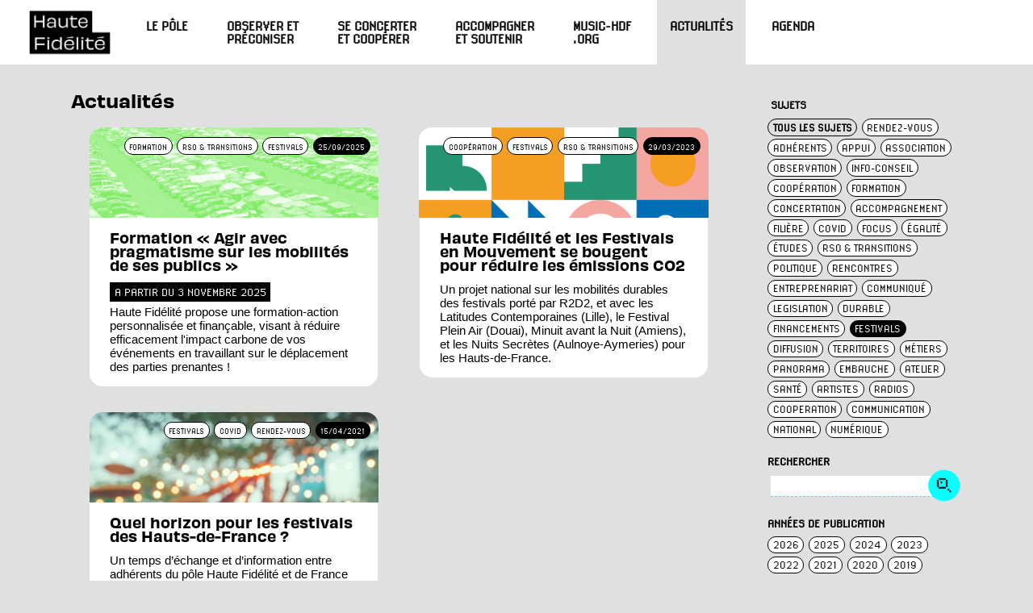

--- FILE ---
content_type: text/html; charset=UTF-8
request_url: https://haute-fidelite.org/actus-festivals-0-recherche.html
body_size: 5354
content:
<!DOCTYPE html PUBLIC "-//W3C//DTD XHTML 1.0 Transitional//EN" "http://www.w3.org/TR/xhtml1/DTD/xhtml1-transitional.dtd">
<html xmlns="http://www.w3.org/1999/xhtml">
<head>
    <meta http-equiv="content-type" content="text/html;charset=UTF-8">
    
    <title>Haute Fidélité | actualités et articles</title>
    <meta name="title" content="Haute Fidélité | actualités du pôle" />	
	<meta name="description" content="Nouvelles et informations du pôle musiques actuelles des Hauts-de-France au quotidien." />
   <meta name="robots" content="index,follow,all" />
	<meta name="revisit-after" content="3 days" />
	<meta name="expires" content="never" />     
     <link rel="apple-touch-icon" sizes="57x57" href="img/favicon/apple-icon-57x57.png">
<link rel="apple-touch-icon" sizes="60x60" href="img/favicon/apple-icon-60x60.png">
<link rel="apple-touch-icon" sizes="72x72" href="img/favicon/apple-icon-72x72.png">
<link rel="apple-touch-icon" sizes="76x76" href="img/favicon/apple-icon-76x76.png">
<link rel="apple-touch-icon" sizes="114x114" href="img/favicon/apple-icon-114x114.png">
<link rel="apple-touch-icon" sizes="120x120" href="img/favicon/apple-icon-120x120.png">
<link rel="apple-touch-icon" sizes="144x144" href="img/favicon/apple-icon-144x144.png">
<link rel="apple-touch-icon" sizes="152x152" href="img/favicon/apple-icon-152x152.png">
<link rel="apple-touch-icon" sizes="180x180" href="img/favicon/apple-icon-180x180.png">
<link rel="icon" type="image/png" sizes="192x192"  href="img/favicon/android-icon-192x192.png">
<link rel="icon" type="image/png" sizes="32x32" href="img/favicon/favicon-32x32.png">
<link rel="icon" type="image/png" sizes="96x96" href="img/favicon/favicon-96x96.png">
<link rel="icon" type="image/png" sizes="16x16" href="img/favicon/favicon-16x16.png">
<meta name="msapplication-TileColor" content="#ffffff">
<meta name="msapplication-TileImage" content="/ms-icon-144x144.png">    <link rel="canonical" href="http://www.haute-fidelite.org/actualites.html" />
    <link rel="alternate" type="application/rss+xml" 
  title="Haute Fidélité | pôle des musiques actuelles en Hauts-de-France"  href="http://www.haute-fidelite.org/rss.php" />  

  
    <meta name="viewport" content="width=device-width, initial-scale=1, maximum-scale=1">

    
    <!-- CSS & FONTS -->
    <link rel="stylesheet" href="https://use.typekit.net/ulf8nzb.css">
    <link rel="stylesheet" href="./css/site-menu.css" />
    <link rel="stylesheet" href="./css/site-general.css" />
    <link rel="stylesheet" href="./css/site-pages.css" />
    
    <!-- LIBRAIRIES -->
    <link rel="stylesheet" href="./libs/simptip.css" /> 
    <link rel="stylesheet" href="./libs/simple-grid.min.css" /> 
      
    <link rel="stylesheet" href="lib/lity/lity.css">
    <script src="lib/lity/jquery.js"></script>
    <script src="lib/lity/lity.js"></script>
    
    
    <!-- LIBS SPECIFIQUE ARTICLES -->
    <script src="libs/soundmanager2.js"></script>
    <script src="libs/soundmanager2_mp3-player-button.js"></script>
    <link rel="stylesheet" href="libs/soundmanager2_mp3-player-button.css">   
    
        

<!-- Matomo -->
<script type="text/javascript">
  var _paq = window._paq || [];
  /* tracker methods like "setCustomDimension" should be called before "trackPageView" */
  _paq.push(["setCookieDomain", "*.www.haute-fidelite.org"]);
  _paq.push(['trackPageView']);
  _paq.push(['enableLinkTracking']);
  (function() {
    var u="//matomo.music-hdf.org/";
    _paq.push(['setTrackerUrl', u+'matomo.php']);
    _paq.push(['setSiteId', '2']);
    var d=document, g=d.createElement('script'), s=d.getElementsByTagName('script')[0];
    g.type='text/javascript'; g.async=true; g.defer=true; g.src=u+'matomo.js'; s.parentNode.insertBefore(g,s);
  })();
</script>
<!-- End Matomo Code -->


</head>
    
    

<body  >
<div id="container"> <!-- CONTAINER -->
    
     
    
      
    
    <nav id="m" class="imprim">
    
  
        <a href="index.html" class="hide-if-smartphone"><img border="0" src="img/logo.png" 
             style="float:left;height:4rem;margin-top:.5rem;margin-left: 2.5%;margin-right: 1rem"></a>
      
    
      
      <span class="menu-item hide-if-smartphone "
        >
        
       Le Pôle 
     <div class="menu-famille">   
        <a class="menu-enfant"  href="presentation.html" ><span style="color:gray">►</span> Présentation</a>   
        <a class="menu-enfant"  href="association.html"><span style="color:gray">►</span> Vie associative</a>  
        <a class="menu-enfant"  href="adherents.html"><span style="color:gray">►</span>Nos adhérents</a>    
        <a class="menu-enfant"  href="adherer.html"><span style="color:gray">►</span>Nous rejoindre</a> 
        <a class="menu-enfant"  href="equipe.html"><span style="color:gray">►</span> Nous contacter</a> 
        <a class="menu-enfant"  style="background:gray;" href="http://www.haute-fidelite.org/espace-adherents" target="_adh"><span style="font-size:.8rem;text-transform:uppercase;line-height:.9rem" class="hide-if-smartphone">&nbsp; ESPACE ADHERENTS</span></a>    
    </div> 
    </span>
   




<a href="observation.html"  class="menu-item" >Observer et <br/>préconiser
     </a>
        
        
        

<a href="construire.html"  class="menu-item" >Se concerter <br/>et coopérer
     </a>
        
        
        
 
 
 
      <span  
        class="menu-item hide-if-smartphone "
        >Accompagner<br/>et soutenir 
           <div class="menu-famille">    
        <a class="menu-enfant"  href="ressource.html"><span style="color:gray">►</span> Conseiller</a>  
      <!--    <a class="menu-enfant"  href="appui.html"><span style="color:gray">►</span> Accompagner</a>  -->
        <a class="menu-enfant"  href="formation.html"><span style="color:gray">►</span> Former</a> 
          <!-- 
        <a class="menu-enfant"  style="background:#bbbbbb" href="http://www.music-hdf.org/" target="_target"><span style="color:black;font-size:.8rem;">►</span> <span style="font-size:.8rem;text-transform:uppercase;line-height:.9rem" class="hide-if-smartphone">MUSIC-HDF.ORG</span></a>  -->
    </div>  
    </span>
    <!--  <a href="accompagner.html"  class="menu-item hide-if-desktop">Accompagner</a> -->
    <a href="ressource.html"  class="menu-item hide-if-desktop">Conseiller</a>
    <a href="formation.html"  class="menu-item hide-if-desktop">Former</a>
    <a href="cooperation.html"  class="menu-item hide-if-desktop">Coopérer</a>
    <a href="concertation.html"  class="menu-item hide-if-desktop">Se concerter</a>
        
    
    
     
<a href="https://music-hdf.org" target="_blank" class="menu-item menu-bleu hide-if-smartphone" style="color:black !important" >Music-HdF<br/>.org</a>



     <span class="menu-item"  style='cursor:pointer;background-color:#e0e0e0;color:black;'><span onclick="location.href='actualites.html'" >Actualités</span>
     <div class="menu-famille" >
     
      <a class="menu-enfant petit-enfant"   href="actus-rendez-vous-0-recherche.html" 
                
                ><span style="color:gray">►</span> rendez-vous</a> <a class="menu-enfant petit-enfant"   href="actus-adhérents-0-recherche.html" 
                
                ><span style="color:gray">►</span> adhérents</a> <a class="menu-enfant petit-enfant"   href="actus-appui-0-recherche.html" 
                
                ><span style="color:gray">►</span> appui</a> <a class="menu-enfant petit-enfant"   href="actus-association-0-recherche.html" 
                
                ><span style="color:gray">►</span> association</a> <a class="menu-enfant petit-enfant"   href="actus-observation-0-recherche.html" 
                
                ><span style="color:gray">►</span> observation</a> <a class="menu-enfant petit-enfant"   href="actus-info-conseil-0-recherche.html" 
                
                ><span style="color:gray">►</span> info-conseil</a> <a class="menu-enfant petit-enfant"   href="actus-coopération-0-recherche.html" 
                
                ><span style="color:gray">►</span> coopération</a> <a class="menu-enfant petit-enfant"   href="actus-formation-0-recherche.html" 
                
                ><span style="color:gray">►</span> formation</a>   
      

        <a class="menu-enfant petit-enfant"  
         href="actualites.html">Toutes les actus</a>     

     </div> </span>
       



<a href="agenda-liste.php"  data-lity class="menu-item  hide-if-smartphone">Agenda</a>
        
        
            <a href="#" class="menu-item hide-if-desktop" style="font-weight:normal;font-family:'lores-12';background-color:black !important;color:white !important;font-style:italic;font-size:2.2rem;text-transform:none !important;" ><i class="fa fa-close"></i> &nbsp;fermer</a>

        
    </nav>
    
    
    <!-- menu smartphone 2022 -->
    
      <div class="imprim navbar hide-if-desktop" style="z-index:1"/>
          
        <div class="nav-container">
            <input class="checkbox" type="checkbox" name="" id=""  />
            <div class="hamburger-lines">
              <span class="line line1"></span>
              <span class="line line2"></span>
              <span class="line line3"></span>
            </div>   
          <div class="menu-items"  >
            <li class="no-before"><a href="presentation.html">&nbsp;&nbsp;&nbsp;&nbsp;  Tout sur le pôle</a></li>
            <li class="no-before"><a href="observation.html">&nbsp;&nbsp;&nbsp;&nbsp;  Observer et préconiser</a></li>
            <li class="no-before"><a href="appui.html">&nbsp;&nbsp;&nbsp;&nbsp;  Accompagner</a></li>
            <li class="no-before"><a href="formation.html">&nbsp;&nbsp;&nbsp;&nbsp;  Former</a></li>
            <li class="no-before"><a href="ressource.html">&nbsp;&nbsp;&nbsp;&nbsp;  Informer</a></li>
            <li class="no-before"><a href="construire.html">&nbsp;&nbsp;&nbsp;&nbsp;  Se concerter et coopérer</a></li> 
            <li class="no-before"><a href="equipe.html">&nbsp;&nbsp;&nbsp;&nbsp;  Contact</a></li>
            <li class="no-before"><a href="actualites.html">&nbsp;&nbsp;&nbsp;&nbsp;  Actualités</a></li>
          </div>
                        <a  href="index.html" style="line-height:38px;height:38px;position:absolute;left:15px;top:5px;z-index:1;text-align:left;"><img border="0" src="img/logo-hamburger.png" style="max-height:38px;max-width:77%;"></a>

        </div>
      </div>  
  <!--  <a id="burger" href="#m"><i class="fa fa-bars"></i></a> -->
    
    <main>
    <div id="top-menu-spacer" class="hide-if-smartphone">&nbsp;</div>

 <H2>&nbsp;&nbsp;&nbsp; Actualités</H2> 
        
        
 <div class="row" style="margin-top:-1.5rem;position:relative">
         
  <div class="col-9" style="position:relative"> 
      
      
      
      
       <!-- row actu XXXXXXXXXXXXXXXXXXXXXXXXXXXXXXXXXXXXXXXXXX --> 
          <div class="row" >   
        <div class="col-6">  
           
            <a   
             
             href="article-120-formation-agir-avec-pragmatisme-sur-mobilites-ses-publics.html" 
              
             
              class="colpage-article-container"><div class="colpage-article-image" style="background-image: url('medias/actu/formation-mobilite.jpg');"> <div class="pagearticle-tag-container" style="text-align:right">
                <span class='tag2024'>formation</span>                    <span class='tag2024'>rso & transitions</span>                    <span class='tag2024'>festivals</span>              <div class="tag2024" style="background-color:black;color:white">25/09/2025</div> 
                </div>
                </div>
                <div class="colpage-article-textes"> 
                     
                    <H5>Formation « Agir avec pragmatisme sur les mobilités de ses publics »</H5>
                    <br/>
                           <div style="font-family:'lores-12';font-size:.85rem;padding: .25rem .35rem;text-transform:uppercase;color:white;margin-bottom:.24rem;background:black;display:inline-block">A partir du 3 novembre 2025</div><br/>
                                Haute Fidélité propose une formation-action personnalisée et finançable, visant à réduire efficacement l'impact carbone de vos événements en travaillant sur le déplacement des parties prenantes ! 
                </div>
            </a><div class="clear:both:width:99%;height:1px;line-height:1px">&nbsp;</div>
 
                    </div>         <div class="col-6">  
           
            <a   
             
             href="article-67-haute-fidelite-festivals-mouvement-se-bougent-pour-reduire-emissions-co2.html" 
              
             
              class="colpage-article-container"><div class="colpage-article-image" style="background-image: url('medias/actu/motif-fem.png');"> <div class="pagearticle-tag-container" style="text-align:right">
                <span class='tag2024'>coopération</span>                    <span class='tag2024'>festivals</span>                    <span class='tag2024'>rso & transitions</span>              <div class="tag2024" style="background-color:black;color:white">29/03/2023</div> 
                </div>
                </div>
                <div class="colpage-article-textes"> 
                     
                    <H5>Haute Fidélité et les Festivals en Mouvement se bougent pour réduire les émissions CO2</H5>
                    <br/>
                                           Un projet national sur les mobilités durables des festivals porté par R2D2, et avec les Latitudes Contemporaines (Lille), le Festival Plein Air (Douai), Minuit avant la Nuit (Amiens), et les Nuits Secrètes (Aulnoye-Aymeries) pour les Hauts-de-France. 
                </div>
            </a><div class="clear:both:width:99%;height:1px;line-height:1px">&nbsp;</div>
 
                    </div> </div><div class="row" style="clear:both;">        <div class="col-6">  
           
            <a   
             
             href="article-25-horizon-pour-festivals-hauts-france.html" 
              
             
              class="colpage-article-container"><div class="colpage-article-image" style="background-image: url('medias/actu/2104-festivals.jpg');"> <div class="pagearticle-tag-container" style="text-align:right">
                <span class='tag2024'>festivals</span>                    <span class='tag2024'>covid</span>                    <span class='tag2024'>rendez-vous</span>              <div class="tag2024" style="background-color:black;color:white">15/04/2021</div> 
                </div>
                </div>
                <div class="colpage-article-textes"> 
                     
                    <H5>Quel horizon pour les festivals des Hauts-de-France ?</H5>
                    <br/>
                                           Un temps d’échange et d’information entre adhérents du pôle Haute Fidélité et de France Festivals.  
                </div>
            </a><div class="clear:both:width:99%;height:1px;line-height:1px">&nbsp;</div>
 
                    </div>      </div> <!-- fin de row actualites index -->
      
        
        
        
        
        
     </div>        
  <!--  XXXXXXXXXXXXXXXXXXXXXXXXXXXXXXXXXXXXXXXXXX -->       
  <div class="col-3 hide-if-smartphone" style="position:sticky !important;top:7rem; ">
     
     
        
        
        
        
        
        
        
        <p><br/></p>
        <h4>Sujets</h4><div style="width:99%;height:1px;line-height:1px;clear:both;margin-top:-.5rem;">&nbsp;</div>
        <a href="actus-tout-0-recherche.html"  style="background:transparent;color:black;font-weight:bold;" class="tag2024 tagRecherche">TOUS LES SUJETS</a>          <a href="actus-rendez-vous-0-recherche.html" class="tag2024 tagRecherche"
                
                >rendez-vous</a> <a href="actus-adhérents-0-recherche.html" class="tag2024 tagRecherche"
                
                >adhérents</a> <a href="actus-appui-0-recherche.html" class="tag2024 tagRecherche"
                
                >appui</a> <a href="actus-association-0-recherche.html" class="tag2024 tagRecherche"
                
                >association</a> <a href="actus-observation-0-recherche.html" class="tag2024 tagRecherche"
                
                >observation</a> <a href="actus-info-conseil-0-recherche.html" class="tag2024 tagRecherche"
                
                >info-conseil</a> <a href="actus-coopération-0-recherche.html" class="tag2024 tagRecherche"
                
                >coopération</a> <a href="actus-formation-0-recherche.html" class="tag2024 tagRecherche"
                
                >formation</a> <a href="actus-concertation-0-recherche.html" class="tag2024 tagRecherche"
                
                >concertation</a> <a href="actus-accompagnement-0-recherche.html" class="tag2024 tagRecherche"
                
                >accompagnement</a> <a href="actus-filière-0-recherche.html" class="tag2024 tagRecherche"
                
                >filière</a> <a href="actus-covid-0-recherche.html" class="tag2024 tagRecherche"
                
                >covid</a> <a href="actus-focus-0-recherche.html" class="tag2024 tagRecherche"
                
                >focus</a> <a href="actus-égalité-0-recherche.html" class="tag2024 tagRecherche"
                
                >égalité</a> <a href="actus-études-0-recherche.html" class="tag2024 tagRecherche"
                
                >études</a> <a href="actus-rso & transitions-0-recherche.html" class="tag2024 tagRecherche"
                
                >rso & transitions</a> <a href="actus-politique-0-recherche.html" class="tag2024 tagRecherche"
                
                >politique</a> <a href="actus-rencontres-0-recherche.html" class="tag2024 tagRecherche"
                
                >rencontres</a> <a href="actus-entreprenariat-0-recherche.html" class="tag2024 tagRecherche"
                
                >entreprenariat</a> <a href="actus-communiqué-0-recherche.html" class="tag2024 tagRecherche"
                
                >communiqué</a> <a href="actus-legislation-0-recherche.html" class="tag2024 tagRecherche"
                
                >legislation</a> <a href="actus-durable-0-recherche.html" class="tag2024 tagRecherche"
                
                >durable</a> <a href="actus-financements-0-recherche.html" class="tag2024 tagRecherche"
                
                >financements</a> <a href="actus-festivals-0-recherche.html" class="tag2024 tagRecherche"
             style='background:black;color:white'     
                >festivals</a> <a href="actus-diffusion-0-recherche.html" class="tag2024 tagRecherche"
                
                >diffusion</a> <a href="actus-territoires-0-recherche.html" class="tag2024 tagRecherche"
                
                >territoires</a> <a href="actus-métiers-0-recherche.html" class="tag2024 tagRecherche"
                
                >métiers</a> <a href="actus-panorama-0-recherche.html" class="tag2024 tagRecherche"
                
                >panorama</a> <a href="actus-embauche-0-recherche.html" class="tag2024 tagRecherche"
                
                >embauche</a> <a href="actus-atelier-0-recherche.html" class="tag2024 tagRecherche"
                
                >atelier</a> <a href="actus-santé-0-recherche.html" class="tag2024 tagRecherche"
                
                >santé</a> <a href="actus-artistes-0-recherche.html" class="tag2024 tagRecherche"
                
                >artistes</a> <a href="actus-radios-0-recherche.html" class="tag2024 tagRecherche"
                
                >radios</a> <a href="actus-cooperation-0-recherche.html" class="tag2024 tagRecherche"
                
                >cooperation</a> <a href="actus-communication-0-recherche.html" class="tag2024 tagRecherche"
                
                >communication</a> <a href="actus-national-0-recherche.html" class="tag2024 tagRecherche"
                
                >national</a> <a href="actus-numérique-0-recherche.html" class="tag2024 tagRecherche"
                
                >numérique</a>   
        
        
         
        <div class="spacer">&nbsp;</div>
        <div class="spacer">&nbsp;</div>
        <h4>Rechercher</h4>
        <form id="t-form" method="POST" action="actualites.html?t=festivals">
            <div style="height:1.6rem;line-height:40px;display:inline;width:100%;position:relative;">
        <input style="float:left;display:inline-block;border:0;background:white;padding:.3rem;width:90%;font-weight:bold;line-height:40px;height:1rem;font-size:.8rem;border-bottom:1px dashed #07ffff" type="text" value="" name="r">
                <img src="./img/24-loupe.png" style="cursor:pointer !important;vertical-align:middle;position:absolute;right:-4px;top:-4px" onclick="document.getElementById('t-form').submit();">
               </div>
        </form>
                
        
        
        <div class="spacer">&nbsp;</div>
        <div class="spacer">&nbsp;</div>
        <h4>Années de publication</h4>   <div style="width:99%;height:1px;line-height:1px;clear:both;margin-top:-.15rem;">&nbsp;</div>

         <a href="actus-festivals-2026-recherche.html"  class="tag2024 tagRecherche"
                
                >2026</a> <a href="actus-festivals-2025-recherche.html"  class="tag2024 tagRecherche"
                
                >2025</a> <a href="actus-festivals-2024-recherche.html"  class="tag2024 tagRecherche"
                
                >2024</a> <a href="actus-festivals-2023-recherche.html"  class="tag2024 tagRecherche"
                
                >2023</a> <a href="actus-festivals-2022-recherche.html"  class="tag2024 tagRecherche"
                
                >2022</a> <a href="actus-festivals-2021-recherche.html"  class="tag2024 tagRecherche"
                
                >2021</a> <a href="actus-festivals-2020-recherche.html"  class="tag2024 tagRecherche"
                
                >2020</a> <a href="actus-festivals-2019-recherche.html"  class="tag2024 tagRecherche"
                
                >2019</a>         
   
      
      
      
      
      
     </div>    
 </div>       
        
        
        
        
        
        <p>&nbsp; </p>
         
        
        
       
        
        <!-- fin avant footer -->
     <br/>&nbsp;<br/>&nbsp;<br/>
    </main> 
    <div id="footer" class="imprim">
        <div class="row">
            
            <div class="col-1">&nbsp;</div> 
            <div class="col-3">   
                <br/><H2>Haute Fidélité</H2><br/>
                <h4 style="color:white">Pôle des musiques actuelles</h4>
                <div class="line-spacer"></div>
                <br/>contact@haute-fidelite.org 
                <div class="line-spacer"></div>
                <div class="line-spacer"></div>
                03 20 73 22 56
                <div class="line-spacer"></div>
                <br/>
                Siège social à l'ASCA  – Beauvais
            </div>
            
                           <div class="col-1">   
                    <a href="https://www.facebook.com/polehautefidelite" style="margin-top:.5rem;display:block;margin-bottom:-1.5rem"><img src="https://www.haute-fidelite.org/newsletters/2023/soc-facebook.png" alt="Facebook"></a> <br/> 
                    <a href="https://www.linkedin.com/company/80400135" style="display:block;margin-bottom:-1rem"><img src="https://www.haute-fidelite.org/newsletters/2023/soc-linkedin.png" alt="LinkedIn" ></a> <br/> 
                    <a href="https://www.instagram.com/haute.fidelite/"  ><img src="https://www.haute-fidelite.org/newsletters/2023/soc-instagram.png" alt="LinkedIn"></a> <br/>   
                        <a rel="me" href="https://piaille.fr/@haute_fidelite"><img src="https://www.haute-fidelite.org/newsletters/2023/soc-mastodon.png" alt="LinkedIn"></a>

           
           </div>
            <div class="col-6" style="line-height:1.5rem;font-size:.9rem;text-align:right">   
                <br/> <h4 style="color:white">à Lille </h4> &nbsp;<span style="line-height:.75rem"><img src="img/24-flechDroitePIX2_White.png" style="vertical-align:middle">&nbsp; 5 rue J-R. Degrève – 59260 Hellemmes Lille / 10h à 17h</span>
                <div class="spacer"></div>
                <h4 style="color:white">à Amiens </h4> <span style="line-height:.75rem">&nbsp;<img src="img/24-flechDroitePIX2_White.png" style="vertical-align:middle">&nbsp; 12 rue Dijon – 80000 Amiens / sur rendez-vous</span>
                <div class="spacer">&nbsp;</div> 
                <img src="img/footer-partenaires.png" style="width:98%"><br/>&nbsp;
            </div>
            <div class="col-1">&nbsp;</div> 
        </div>
    </div>
         
    
</div> <!-- fin du container -->
</body>
</html>

--- FILE ---
content_type: text/css
request_url: https://haute-fidelite.org/css/site-menu.css
body_size: 1257
content:


/* °°°°°°°°°°°°°°°°°°°°°°°°°°°°°°°°°° smartphone */


@media only screen and (min-width:0px) and (max-width:859px) 
{
    
    
    /* Hamburger Menu */

* {
  margin: 0;
  padding: 0;
  box-sizing: border-box;
}
.navbar { margin-bottom:.5rem;
  width: 100%;  
  /* box-shadow: 0 1px 4px rgb(146 161 176 / 15%); */
}
    
.nav-container {
  max-width: 1050px;
  width: 100%;
  margin: auto;
    
  display: flex;
  justify-content: space-between;
  align-items: center;
  height: 62px;  text-align:right;
    
    z-index:9999!important;
}

.navbar .menu-items {
  display: flex;
}   


.navbar .nav-container li {
  list-style: none !important;
  font-family:'lores-12';
}

.navbar .nav-container a {
  text-decoration: none;
  list-style: none !important;
  color: #0e2431;
  font-weight: bold;
  font-size: 1.2rem;
  padding: 0.7rem;
}

.navbar .nav-container a:hover{
    font-weight: bolder;
}

.nav-container {
  display: block;
  position: relative;
  height: 60px; 
}

.nav-container .checkbox {
  position: fixed;
  display: block;
  height: 32px;
  width: 32px;
  top: 20px;
  right: 20px;
  z-index: 5;
  opacity: 0;
  cursor: pointer;
}
  
.nav-container .hamburger-lines {
  display: block;
  height: 26px;
  width: 32px;
  position: fixed;
  top: 17px;
  right: 20px;
  z-index: 2;
  display: flex;
  flex-direction: column;
  justify-content: space-between;
}

.nav-container .hamburger-lines .line {
  display: block;
  height: 4px;
  width: 100%;
  border-radius: 10px;
  background: #0e2431;
}

.nav-container .hamburger-lines .line1 {
  transform-origin: 0% 0%;
  transition: transform 0.4s ease-in-out;
}

.nav-container .hamburger-lines .line2 {
  transition: transform 0.2s ease-in-out;
}

.nav-container .hamburger-lines .line3 {
  transform-origin: 0% 100%;
  transition: transform 0.4s ease-in-out;
}

.navbar .menu-items {
  padding-top: 70px;
  box-shadow: inset 0 0 2000px rgba(255, 255, 255, .5);
  height: 100vh;
  width: 100%;
  transform: translate(-150%);
  display: flex; position:fixed;
  flex-direction: column;
  margin-left: -40px;
  padding-left: 50px;
  transition: transform 0.5s ease-in-out;
  text-align: left;
    background:white !important;
    z-index:1 !important;
       
}

.navbar .menu-items li {
  margin-bottom: 1.2rem;
  font-size: 1.5rem;
  font-weight: 500;
        list-style: none !important; 
} 
.nav-container input[type="checkbox"]:checked ~ .menu-items {
  transform: translateX(0);
}

.nav-container input[type="checkbox"]:checked ~ .hamburger-lines .line1 {
  transform: rotate(45deg);
}

.nav-container input[type="checkbox"]:checked ~ .hamburger-lines .line2 {
  transform: scaleY(0);
}

.nav-container input[type="checkbox"]:checked ~ .hamburger-lines .line3 {
  transform: rotate(-45deg);
}

.nav-container input[type="checkbox"]:checked ~ .logo{
  display: none;
}
 
    	/* MENU smartphone */
  
    nav { display:none }  
    .menu-famille {  display:none }
}
/* desktop °°°°°°°°°°°°°°°°°°°°°°°°°°°°°°°°°° */
@media only screen and (min-width:860px) 
{
    
  
 
/* MENU desktop */
.navbar, .nav-container, .hamburger-lines, .menu-items { display: none !important; }

nav { display: block; height:5rem;line-height:5rem;width:100%;z-index:555;position:fixed;top:0;left:0;background-color:white; 
    font-family:'lores-12';}

.menu-item { 
    text-transform: uppercase; display: inline-block; font-weight: bold;font-size:1rem; padding: 1rem;  float:left; height: 2.5em; line-height: 1rem; padding-top:1.5rem;margin:0 .5rem; 
     text-decoration:none; color:black
        
}
.menu-item:hover {
    background:black;color:white;
}
.menu-item:hover > .menu-famille { display:block !important ;}
.menu-famille { position:fixed;top:5rem;
    background-color:black;
z-index:55; display:none;
    margin-left: -1rem; 
}
.menu-enfant  { 
    font-family:'lores-12';
    display:block; font-weight:bold; font-size:.85rem;
    text-decoration:none; color:black; border-top:1px dashed gray;
    padding: .7rem;  text-transform:uppercase;color:white; 
}
.menu-enfant:hover { 
    background-color:white; background:white !important; color:black; 
    cursor:pointer;
}
.petit-enfant { padding-bottom:.45rem;padding-top:.45rem; }
.menu-jaune:hover { background:dimgray !important; color:white !important } 
.menu-bleu:hover { background:#74fbfd !important; }  /* blue mHdF 74fbfd */
.menu-vert:hover { background:#97e772 !important; } 

  /* fin de menu desktop */
    
   
    
}









 
 

--- FILE ---
content_type: text/css
request_url: https://haute-fidelite.org/css/site-general.css
body_size: 4077
content:

 

/* reset & spacing et margin */
 
html {  scroll-behavior: smooth;
    margin:0; padding:0; height:100%; 
}  
a { text-decoration:none;color:black }
 
#top-menu-spacer { display:block;clear:both;height:5rem;}

body {
    font-family:Arial; font-size:.95rem;
    height:100%; margin:0; padding:0;
    background-color:#E0E0E0; 
}
#container {   
     min-height:100%;  
	position:relative;
}












/* °°°°°°°°°°°°°°°°°°°°°°°°°°°°°°°°°° smartphone */


@media only screen and (min-width:0px) and (max-width:859px) 
{
    
      
  
    main {  
        padding-bottom:0rem;  /* pas de footer auto bottom */ 
        background-color:none;
        width:100%;  
        margin-left:auto; margin-right:auto;
        padding-top:0rem;
        z-index:1;  
    }
    .logo-smartphone { position:absolute;top:0; right:5.5rem;  max-height:5rem; overflow:hidden;   }
    
    #footer { display:none;  }
 
    .no-before::before { content: none !important; }  
 .hide-if-smartphone { display:none !important; visibility:hidden}
    
    
 
}
/* desktop °°°°°°°°°°°°°°°°°°°°°°°°°°°°°°°°°° */
@media only screen and (min-width:860px) 
{
      
    
    main {  
        padding-bottom:13.5rem;  /* footer auto bottom */ 
        background-color:none;
        width:90%; padding-left:2.5%; padding-right:2.5%;
        margin-left:auto; margin-right:auto;
        padding-top:2.5%;
        z-index:1;  
    } 

    .hide-if-desktop {display:none !important;visibility:hidden  !important  }

    
}



 



/* footer */
#footer {
    width:100%;height:13.5rem;
    background-color:#000000;
    position:absolute;
    bottom:0; overflow: hidden;
}
#footer > .row {
    color:#ffffff; font-size:.8rem;
}
 


/* divers */
 .vid-wrapper {
    position: relative;
    width: 90%;
     margin-left:auto;
     margin-right:auto;
     
    height: 0;
    padding-bottom: 56.25%;
}
.video {
    position: absolute;
    top: 0;
    left: 0;
    width: 100%;
    height: 100%;
} 
















 h20 {margin:0; padding:0; display:inline-block;  font-size:1.35rem; font-style:italic;  font-family: 'obviously';  font-weight:600; }
 h21 { margin:0; padding:0; display:inline-block;
     font-size:1rem;   font-family: 'lores-12'; font-weight:normal;   text-transform:uppercase ; margin-bottom:.35rem}
 h22 { margin:0; padding:0; display:block; position:absolute; top:.75rem;left:.5rem;
     font-size:.85rem;   font-weight:bold; padding:.35rem; border-radius:1rem; background-color:#eee;}
.article-ban { margin-bottom:-.25rem; position:relative; display: block; width:103%; margin-left:-1%; background-size: cover; background-position: center;height:22vh; border-radius: 0 1rem 1rem 0 }


/* titrages */
 b { font-weight:500 }
 h8 { font-family:'obviously' !important;font-weight:400 !important; font-size:1.6rem !important; text-transform:uppercase;display:inline-block;margin:0; padding:0;margin-bottom:-.5rem }
 h3 { margin:0;line-height:1.2rem; font-size:1.15rem; font-style:italic;  font-family: 'obviously';  }
 h4 { margin:0;  display:inline-block;
     font-size:.9rem;   font-family: 'lores-12';   text-transform:uppercase ;margin-bottom:.35rem}
 h9 { font-family:'obviously' !important;font-weight:500 !important; font-size:1.3rem !important; line-height: 1.6rem; display:inline-block;margin:0; padding:0;margin-bottom:-.25rem } 
 h8 { font-family:'obviously' !important;font-weight:500 !important; font-size:1.3rem !important; line-height: 1.6rem; display:inline-block;margin:0; padding:0;margin-bottom:-.25rem } 
/* h10 = h2 en plus petit */
 h10 { font-family:'obviously' !important;font-weight:600 !important; font-size:1.1rem !important; line-height: 1.3rem; display:inline;margin:0; padding:0; border-bottom:1px dashed #43DCFF;padding-bottom:.25rem;margin-bottom:.25rem; }
h13 /* h10 sans soulignement */ { font-family:'obviously' !important;font-weight:600 !important; font-size:1.1rem !important; line-height: 1.3rem; display:block;margin:0; padding:0; border-bottom:none; padding-bottom:.25rem;margin-bottom:-.35rem; }
 h11 { font-family:'obviously' !important;font-weight:400 !important; font-size:1rem !important; line-height: 1.1rem; display:block;margin:0; padding:0; margin-top:.75rem;margin-bottom:.25rem; }
h16 { font-family:'lores-12';font-weight:normal !important; font-size:.7rem;padding:.05rem .25rem; text-transform: uppercase; margin:0; margin-left:-.75rem; display: inline-block;   border:1px solid black;}
h14 /* h13 plus petit */ { font-family:'obviously' !important; font-weight:600 !important; font-size:.9rem !important; line-height: 1rem; display:inline-block;margin-right:1.55rem; padding:0; border-bottom:none; padding-bottom:.25rem;margin-bottom:-.35rem; }
 h2 { font-family:'obviously' !important;font-weight:600 !important; font-size:1.35rem !important; line-height: 1.5rem; display:block;margin:0; padding:0;margin-bottom:-.25rem }
/* comme h10 mais sans soulignement dashed */ h12 { font-family:'obviously' !important;font-weight:600 !important; font-size:1.1rem !important; line-height: 1.3rem; display:block;margin:0; padding:0;  margin-bottom:.5rem; }

/* h2 mais en plus petit pour colonne droite */
h5 { font-family:'obviously' !important;font-weight:600 !important; font-size:1.05rem !important; line-height: 1.1rem; display:block;margin:0; padding:0;margin-bottom:-.25rem }

 /* titre de paragraphes dans les articles */
h7 { margin:0; padding:0; font-weight:bold; margin:0;  display: inline-block;line-height:1.25rem; margin-bottom:.4rem;
     font-size:1.1rem; padding-bottom:.25rem;margin-top:.25rem; border-bottom:3px solid #43DCFF; font-family: 'lores-12';   text-transform:uppercase }
   
.tagRecherche { font-size:.8rem !important; }
.tag2024 { display: inline-block; 
    background:white;border:1px solid black; border-radius:2rem;
    font-family:'lores-12'; 
    font-size:.65rem;
    line-height:.9rem !important;
    color:black;line-height:.8rem;height:.8rem;
    padding:.2rem .35rem;
    margin:.25rem .1rem;
    margin-bottom:-.2rem; 
    margin-left:0;
    text-transform: uppercase;
    overflow:hidden;
}
  .tag2024:hover { background:#43DCFF;color:black }
a .tag2024:hover { background:white !important;color:black !important }

 /* format textes & paragraphes  */
 
.encart-texture { display:block; background:url('https://www.haute-fidelite.org/img/texture.png');background-repeat:repeat; width:85%;  border-radius: 1rem; padding:1rem 5%;  margin-right:auto;margin-left:auto; }

 .encart-couleur { display:block; background-color:#43DCFF; width:85%;  border-radius: 1rem; padding:1rem 5%;  margin-right:auto;margin-left:auto;  -webkit-transition: 0.3s ease; 
    -moz-transition: 0.3s ease; transition: 0.3s ease;}
.encart-couleur:hover { border-radius:0 }
             
.bas-de-page {  display: block;margin-left:auto;margin-right:auto; width:95%;padding:2.5%; border-top:1px solid black; font-size:.85rem;   font-family: 'lores-12'; margin-top:1.5rem; }      

p {  display: inline-block; margin-top:0; margin-bottom:.65rem; font-size:.95rem; line-height:1.25rem } 

.div-comme-lien, .div-comme-bloc   {  font-weight: bold;  background-color: transparent; display: block;width:100%; margin-top:-.65rem;}
.div-comme-lien:hover > h13 { margin-right:.5rem;margin-left:-.5rem; }
.div-comme-lien:hover > h14 { margin-right:2rem;margin-left:-.5rem; }
.div-comme-lien:hover > h16 { margin-right:.7rem;margin-left:-.7rem; }
.div-comme-lien > span, .div-comme-bloc > span   { clear:both;display: block;
    margin-bottom:.35rem !important; margin-top:.5rem  !important; font-weight:normal !important;
    margin-left: -1rem  !important;
    border-radius:1rem; padding:.25rem; padding-left:1.1rem !important;background-color: #43DCFF; text-transform: uppercase;  }  
.div-sousprogramme > .lien-outline { margin-top:.65rem}


/* utilaires  */
.clear {clear:both;width:99%;height:.01rem; }
    .spacer { clear:both;width:99%;height:.65rem; }
.spacer-5 { clear:both;width:99%;height:.5rem; }
.spacer-1 { clear:both;width:99%;height:1rem; }
.spacer-2 { clear:both;width:99%;height:2.2rem; }2 { clear:both;width:99%;height:3.3rem; }
.spacer-35 { clear:both;width:99%;height:.35rem; } 
.spacer-25 { clear:both;width:99%;height:.25rem; } 
.spacer-10 { clear:both;width:99%;height:.10rem; } 
.spacer-0 { clear:both;width:99%;height:0rem; } 
.cacher-par-defaut { display:none; }
.cacher { display:none; }
.spacer-ligne {clear:both;width:99%;height:.5rem;margin-top:.5rem;border-top: 1px dashed black;  }

/* lien & boutons */

.lien-inline:hover {     
    background-image:  linear-gradient(0deg,   rgba(67,220,255,0.55) 0%, rgba(67,220,255,0.07) 65%, transparent 95%); background-color:transparent; 
    border-bottom: 1px solid #43DCFF;     
  background-size: 100% 100%;
} 
 

 .lien-inline {    
    border:0px;
    border-bottom: 1px dashed #43DCFF;     
    
  transition: 0.3s;
         -webkit-transition: 0.3s ease; 
    -moz-transition: 0.3s ease; transition: 0.3s ease;
      
  text-indent: inherit;
  display:inline;  
  text-decoration: none;  
      background-position: 0% 100%;
  background-repeat: no-repeat;  
  background-size: 0% 100%;
  transition: background-size cubic-bezier(0,.5,0,1) 0.7s;
     
}
            


.lien-outline {    
    cursor:pointer;
    line-height: 1.1rem !important; font-size: .9rem;
    text-decoration:none; color:black; text-indent:-1.5rem; margin-left:2rem;  
    font-family:'lores-12',Courier; display: inline-block !important; padding-bottom:.05rem; margin-bottom:.5rem;   border-bottom: 1px dashed transparent;   } 
.lien-outline:hover > span { border-bottom: 1px dashed black;  }

.lien-outline:hover > .cercle,
ul > a:hover > .cercle {
  transition: transform .4s ease-in; 
      animation: horizontal-shaking .65s infinite;
}
 
 .lien-outline:hover { margin-left:2.25rem;  margin-right:-.25rem }

ul > a:hover { margin-left:1.25rem;  margin-right:-1.25rem }

 ul > a:hover > span { border-bottom: 1px dashed black;  }

 @keyframes horizontal-shaking {
 0% { transform: translateX(0) }
 25% { transform: translateX(-1px) }
 50% { transform: translateX(-5px) }
 75% { transform: translateX(-1px) }
 100% { transform: translateX(0) }
} 
ul > a > .cercle {  text-indent:0; 
    transition: transform 0s;  
    display:inline-block;
    font-size: 0.9rem; font-family:'obviously';
    font-weight:400; 
    width: 1.1rem;
    height: 1.1rem; margin-right:.25rem;margin-left:-.25rem;
    box-sizing: initial; 
    background: #fff;
    border: 1px solid black;
    color: black;
    text-align: center;
    border-radius: 50%;    
    line-height: 0.8rem;
    box-sizing: content-box;  
}
ul > a {      
        
     position:relative; padding-left:2rem; text-indent:-1.5rem;
    line-height: 1.1rem; font-size: .95rem;
    text-decoration:none; color:black;   display: inline-block !important;   margin-top:.25rem;border-bottom: 1px dashed transparent;    margin-bottom:.35rem}  
ul > li {      
     position:relative; padding-left:2rem; 
    line-height: 1.1rem; font-size: .95rem;
    text-decoration:none; color:black;     display: inline-block !important;   margin-top:.25rem;border-bottom: 1px dashed transparent;  margin-bottom:.35rem}  

ul > li::before  {     
    width: 25px;
    height:25px;
    content: " ";
    position:absolute;
    top:-4px;
    left:0px;
    background-repeat: no-repeat;
    background-size: contain;
    background-image: url('https://www.haute-fidelite.org/img/24-flechDroite1.png');
}   




.lien-bouton {
    text-align: center; 
    cursor:pointer; margin:.25rem .5rem;
    display:inline-block !important;
    background:black !important; color:white;
    border-radius:2rem;
    padding:.5rem 1rem;
    font-family:'obviously';
    font-weight:300;
    text-decoration:none;
    text-transform:uppercase;
    font-size:.75rem; line-height: 1rem;
}  
.lien-bouton:hover { background: #43DCFF !important; color:black; 
box-shadow: 0px 7px 34px -10px rgba(0,0,0,0.2);
-webkit-box-shadow: 0px 7px 34px -10px rgba(0,0,0,0.2);
-moz-box-shadow: 0px 7px 34px -10px rgba(0,0,0,0.2);

}



.lien-bouton-bleu {
    text-align: center; 
    cursor:pointer; margin:.25rem .5rem;
    display:inline-block !important;
    background:#43DCFF; color:black;
    border-radius:2rem;
    padding:.5rem 1rem;
    font-family:'obviously';
    font-weight:300;
    text-decoration:none;
    text-transform:uppercase;
    font-size:.75rem; line-height: 1rem;
}  
.lien-bouton-bleu:hover { background: black; color:white; 
box-shadow: 0px 7px 34px -10px rgba(0,0,0,0.2);
-webkit-box-shadow: 0px 7px 34px -10px rgba(0,0,0,0.2);
-moz-box-shadow: 0px 7px 34px -10px rgba(0,0,0,0.2);}
    



    
.lien-bouton-focus:hover { 		box-shadow: 0 0 1.5em rgb(0 0 0 / .01) !important; }
.lien-bouton-focus {
   transition: 1s; 
    border-radius: 0 !important;
	--ani-grad: 
		conic-gradient(from var(--ang), 
				rgb(from #43DCFF r g b / var(--alpha, .5)), 
				#0000 40%) border-box;
	border: solid 0px #0000;
	background: 
		linear-gradient(#312244 0 0) padding-box, 
		var(--ani-grad);
	animation: ang 2.25s linear infinite; 
    	--alpha: 1;
	position: relative; 
	&::before {
		--full-cov: conic-gradient(red 0 0);
		position: absolute;
		inset: -0px;
		border: inherit;
		box-shadow: 0 0 1.5em rgb(0 0 0 / .01) !important;
		background: var(--ani-grad);
		filter: blur(.5em);
		mask: 
			var(--full-cov) no-clip subtract, 
			var(--full-cov) padding-box;			
		pointer-events: none;
		content: ''
	} 
}
@property --ang {
	syntax: '<angle>';
	initial-value: 0deg;
	inherits: true
}
@keyframes ang { 0% { --ang: 1turn } }
 


.lien-bouton-alt {
    text-align: center; 
    cursor:pointer; margin:.25rem .5rem;
    display:inline-block !important; border:1px solid black;
    background:black; color:white;
    border-radius:.5rem;
    padding:.35rem .5rem;
    font-family:'obviously';
    font-weight:300;
    text-decoration:none;
    text-transform:uppercase;
    font-size:.7rem; line-height: 1rem;
}  
.lien-bouton-alt:hover { background: white;  color:black;  }


.lien-flecheBlanche {    
    cursor:pointer; position:relative;
    line-height: 1rem; font-size: 1.1rem;
    text-decoration:none; color:black;   
    font-family:'lores-12',Courier; display: inline-block !important;   border-bottom: 1px dashed transparent;  padding-left:1.9rem;
margin-bottom:1rem} 
.lien-flecheBlanche:hover > span  { border-bottom: 1px dashed black;  }  
.lien-flecheBlanche:hover { padding-left:2.05rem;  margin-right:-.25rem }

.lien-flecheBlanche::before  {     
    width: 25px;
    height:25px;
    content: " ";
    position:absolute;
    top:-5px;
    left:0px;
    background-repeat: no-repeat;
    background-size: contain;
    background-image: url('https://www.haute-fidelite.org/img/24-flechDroite2.png');
} 
.lien-flecheBlanche:hover::before, .lien-flecheBlanche:focus::before   { transition: transform .4s ease-in; 
      animation: horizontal-shaking .65s infinite; }






.liste-flecheGrise {    
    cursor:default; position:relative;
    line-height: 1.05rem; font-size: .95rem;
    text-decoration:none; color:black;     display: inline-block !important;   border-bottom: 1px dashed transparent;  padding-left:1.9rem; margin-bottom:1rem}  

.liste-flecheGrise::before  {     
    width: 25px;
    height:25px;
    content: " ";
    position:absolute;
    top:-5px;
    left:0px;
    background-repeat: no-repeat;
    background-size: contain;
    background-image: url('https://www.haute-fidelite.org/img/24-flechDroite1.png');
}  


/* puces et listes  */

.cercle {  text-indent:0; 
    transition: transform 0s;  
    display:inline-block;
    font-size: 0.9rem; font-family:'obviously';
    font-weight:400; 
    width: 1.1rem;
    height: 1.1rem; 
    box-sizing: initial; 
    background: #fff;
    border: 1px solid black;
    color: black;
    text-align: center;
    border-radius: 50%;    
    line-height: 0.8rem;
    box-sizing: content-box;  
}
            
.point {   text-indent:0; 
    transition: transform 0s;  
    display:inline-block;
    font-size: 0.9rem; 
    font-family:'obviously';
    font-weight:400;
    margin-top:-.5rem;
    width: 1.1rem;
    height: 1.1rem;
    box-sizing: initial; 
    background: #e2e2e2;
    border: 1px solid white;
    color: black;
    text-align: center;
    border-radius: 50%;   
    line-height: .6rem;
    box-sizing: content-box;  
}
  
     

ul { position:relative;font-family: 'lores-12',Courier; display:inline-block; clear:both; margin:0;margin-left:0rem; padding:0;   margin-right:2.5% ; margin-bottom:.65rem;  line-height:1.1rem }


 
li > .vagues { margin:0; padding:0; display:inline; border:none !important; border-bottom:none !important }
 

        
/* formulaires */





input[type="file"]  { 
    font-family: 'lores-12'; text-transform: uppercase;
    padding:.25rem; font-size: .9rem; 
    margin:.25rem;
    outline: none !important; 
    border:none; width:80%;
}input[type=file]::file-selector-button {
  margin-right: 8px;
  border: none;
  background: #00fa5a;
  padding: 8px 12px;
  color: black;
  cursor: pointer;
}

input[type="email"] ,input[type="password"] ,input[type="text"]  { 
    font-family: 'lores-12'; text-transform: uppercase;
    padding:.25rem; font-size: .9rem;
    height:1.3rem; line-height:1.3rem;
    margin:.25rem;
    outline: none !important; 
    border:1px solid #00fa5a;/* linear-gradient(90deg, rgba(0,255,254,1) 0%, rgba(0,250,90,1) 75%); */
}
textarea  { 
    font-family: 'lores-12'; text-transform: uppercase;
    padding:.25rem; font-size: .9rem;
   line-height:1.3rem;
    margin:.25rem;
    outline: none !important; 
    border:1px solid #00fa5a;/* linear-gradient(90deg, rgba(0,255,254,1) 0%, rgba(0,250,90,1) 75%); */
}

input[type="datetime-local"] { 
    font-family: 'lores-12'; text-transform: uppercase;
      font-size: .9rem;
    height:1.5rem; line-height:1.5rem;
    margin:.25rem;
    outline: none !important; 
    border:1px solid #00fa5a; 
}


input[type=checkbox] {
	-moz-appearance:none;
	-webkit-appearance:none;
	-o-appearance:none;
	outline: none;
	content: none;	
}

input[type=checkbox]:before {
	font-family: "Arial";
    content: "\2713";
    font-size: 15px; font-weight:bold;
    color: transparent !important;
    background: #eee;
    display: inline-block;
    width: 15px;
    height: 15px;
    border: 1px solid #00fa5a;
    margin-right: 3px;   margin-top:-5px;
}

input[type=checkbox]:checked:before {

	color: black !important; 
}

input[type="button"]  { 
    font-family: 'lores-12'; text-transform: uppercase;
    padding:0rem .75rem; font-size:.9rem;
    height:3rem; line-height:3rem;
    margin:.25rem; float:right;margin-right:.5rem
    outline: none !important; background-color: black; color:white;
    border:1px solid white;/* linear-gradient(90deg, rgba(0,255,254,1) 0%, rgba(0,250,90,1) 75%); */
    cursor:pointer;
}

input[type="submit"]:hover { background-color:#00fa5a; color:black; border:1px solid black }

input[type="submit"]  { 
    font-family: 'lores-12'; text-transform: uppercase;
    padding:0rem .75rem; font-size:.9rem;
    height:3rem; line-height:3rem;
    margin:.25rem; float:right;margin-right:.5rem
    outline: none !important; background-color: black; color:white;
    border:1px solid white;/* linear-gradient(90deg, rgba(0,255,254,1) 0%, rgba(0,250,90,1) 75%); */
    cursor:pointer;
}

input[type="button"]:hover { background-color:#00fa5a; color:black; border:1px solid black }

select {
    font-family: 'lores-12'; text-transform:uppercase;background:white;background-color:white;border:1px solid #00fa5a;padding:.25rem; font-size: .9rem;
    height:2rem; line-height:2rem;
    margin:.25rem; color:#767676;
    outline: none !important; 
}




--- FILE ---
content_type: text/css
request_url: https://haute-fidelite.org/css/site-pages.css
body_size: 2094
content:


/* 2024 agenda */
.date-sous-bloc-type { color:white !important;background:black }
.date-bloc:hover .date-sous-bloc-type { color:black !important;background:#E0E0E0 } 

/* °°° smartphone °°° */
@media only screen and (min-width:0px) and (max-width:859px) 
{
.date-bloc { position:relative; display: block; overflow: hidden; width:95%;margin:2.5%;float:left; }
.cadre-article { 
    width:89%;padding:1rem 3%;
    padding-bottom:0px;
    margin-left:5%;
    background-color:white !important;  
    margin-right:0;   float:left;display:block;position:relative;
 
}
    .article-texte { width:97% !important; margin-left:1% !important; margin-right:2% !important; }
 
.cadre-prez { 
    width:85% !important; padding:1rem 2.5% 0 2.5% !important; 
    margin-left:auto !important;  
    margin-right:auto !important;  
} 
    
/* snipets PAGE ARTICEL */
.coldroite-article {
    width:0%;display:none !important;
}
}
/* °°° desktop °°° */
@media only screen and (min-width:860px) 
{
.date-bloc {  font:1em; position:relative;display: block;
overflow: hidden; width:45%;margin:2.5%;float:left; }
.cadre-article { 
    width:62%;padding:1rem 1.75%;
    padding-bottom:0px;
    background-color:white !important;  
    margin-left:2.5%; float:left;display:block;position:relative;
} 
    
    
    
   
/* snipets PAGE ARTICEL */
.coldroite-article {
    width:23%;padding:1rem 1.75%;
    padding-bottom:0px;
    margin-left:2.5%; 
    float:left;display:block;position:relative;
}
}
.date-bloc:hover .date-contenu { background:black;color:white !important }
.date-contenu {   font-size:1em; color:black;background:#E0E0E0;clear:both;width:90%;padding:2.5% 5%; } 
.date-rang-bloc { width:100% }
.date-sous-bloc { overflow: hidden; height:1.5rem;line-height:1.5rem; text-align: center; 
    float:left;width:30%;padding:1.5%;
    font-family: 'lores-12';  color:black;  font-size:1rem; letter-spacing: -.05rem;
}
.date-titre { font-family: 'obviously'; font-weight: 500; font-size:1.2rem; line-height:1.2rem;margin-bottom: .5rem;padding-right:3rem;}
.date-bloc span { 
  position: relative;
   height: 100%; display: block;  
  overflow: hidden; font-size:1.15rem;font-family: 'lores-12';  } 
.date-bullet { height:1.7rem;margin-top:.7rem;right:1rem;position:absolute }
.date-sur-contenu {display:none; height: 100%; position:absolute;z-index:2;font-size:.9rem;width:95%;top:2.45rem;padding:2.5%;background:black;color:white;  font-family: Arial;
}
.date-bloc:hover  .date-sur-contenu { display:block; }

.encart-notesliens {  
background-color:#E0E0E0 !important; display:block;  width:87%;  margin-left:-3%; padding:1rem 10%;   }

.cadre-bando { 
    width:106%;padding:1rem 2.5%; 
    margin-left:-5.5%;
    background-color:white;
}
.cadre-prez { 
    width:91%;padding:1rem 1.75%;
    padding-bottom:0px;
    margin-left:2.5%;
    background-color:white;
}
.cadre-contenu { 
    width:91%;padding:1rem 1.75%;
    margin-left:2.5%;
    overflow:hidden;
    position:relative;  
    transition: height .3s ease-in-out;

}


/* études   - - - - - - - - - - - - - - - - - - - - -  */
.etude-texte { font-family:'lores-12'; font-size: .9rem; text-transform:uppercase }
.etude-container:hover { background-color: #43DCFF;border-radius:1rem 0 1rem 0}
.etude-sousbloc { background-color:black;color:white; display:inline-block; padding:.5rem;font-size:.75rem; margin-right:-.25rem;  } 


#aide-derouler { border-radius:2rem; color:black;background-color:white;
    padding:.75rem 1rem;
    font-family:'obviously';
    font-weight:400; 
    position:relative; 
    font-size:.75rem; line-height: 1.05rem;height: 1.05rem; display:block;
cursor:pointer !important; width:18%;text-align:center;margin-right:auto;margin-left:auto;z-index:225; margin-top:-2rem;

  transition: 0.2s;  -webkit-transition: 0.2s ease; 
    -moz-transition: 0.2s ease; transition: 0.2s ease;
}

#aide-derouler:hover { border-radius:0}
#a-deplier { 
    height:30vh;
  transition: height .3s ease-in-out;
}
#pour-derouler { cursor:pointer; position:absolute; z-index:223; 
    right:0; bottom:0; left:0; height:30vh;  
     background: -moz-linear-gradient(top,  rgba(224,224,224,0) 0%, rgba(224,224,224,1) 90%);
    background: -webkit-gradient(linear, left top, left bottom, color-stop(0%,rgba(224,224,224,0)), color-stop(70%,rgba(224,224,224,1)));
    background: -webkit-linear-gradient(top,  rgba(224,224,224,0) 0%,rgba(224,224,224,1) 90%);
    background: -o-linear-gradient(top,  rgba(224,224,224,0) 0%,rgba(224,224,224,1) 90%);
    background: -ms-linear-gradient(top,  rgba(224,224,224,0) 0%,rgba(224,224,224,1) 90%);
    background: linear-gradient(to bottom,  rgba(224,224,224,0) 0%,rgba(224,224,224,1) 90%);
                  
                   }

 

/* article  - - - - - - - - - - - - - - - - - - - - -  */ 
.article-chapo { font-size:1.0rem;line-height:1.4rem;font-family:'obviously' !important;font-weight:500 }
.article-texte { width:98%;margin-left:2.5%;margin-right:auto; font-family:Arial }
.article-texte p {   display: inline-block; margin-top:0; margin-bottom:.65rem; font-size:.95rem; line-height:1.25rem !important;text-align:justify } 
.article-texte b { font-weight: bold;  display: inline }

.coldroite-article-container:hover  { border-radius: 0; background-color:#43DCFF !important;  color:black}
.coldroite-article-container { display:block; background-color:black;  color:white;
width:90%;  padding:0 5% 1rem 5%;  margin-right:auto;margin-left:auto;  border-radius: 1rem;
  transition: 0.3s; -webkit-transition: 0.3s ease; 
    -moz-transition: 0.3s ease; transition: 0.3s ease;} 
.coldroite-article-image { width:111.5%;  margin-left:-5.75%; background-size:cover;position:relative;height:5.5rem;background-color:white; margin-bottom:.5rem; border-radius: 1rem 1rem 0 0;  
  transition: 0.3s; -webkit-transition: 0.3s ease; 
    -moz-transition: 0.3s ease; transition: 0.3s ease;}
.coldroite-article-container:hover  .coldroite-article-image { border-radius:0; } 
.article-tag-container { display:block;position:absolute;bottom:.5rem;left:.75rem } 


/* snipets AUTRES PAGES (inside col-xx rows) */
 
.colpage-article-container:hover  { border-radius: 0; background-color:black !important;  color:white}
.colpage-article-container {  margin-top:2rem !important; margin-bottom:-2rem !important;
    display:block; background-color:#FFFFFF;  
width:85%;  padding:1rem 5%; padding-top:0; padding-bottom:.5rem;  margin-left:auto;margin-right:auto; border-radius: 1rem;position:relative;
  transition: 0.3s; -webkit-transition: 0.3s ease; 
    -moz-transition: 0.3s ease; transition: 0.3s ease;} 
.colpage-article-image { 
    width:112%;  margin-top:-.1rem !important; margin-left:-6% !important; 
    background-size:cover;position:relative;
    height:7rem;background-color:white; 
    margin-bottom:.5rem !important; 
    border-radius: 1rem 1rem 0 0;  
  transition: 0.3s; -webkit-transition: 0.3s ease; 
    -moz-transition: 0.3s ease; transition: 0.3s ease;}
.colpage-article-container:hover  .colpage-article-image { border-radius:0; } 
.pagearticle-tag-container { display:block;position:absolute;top:.5rem;right:.5rem } 


.nb-inline { 
    height: 1.25rem;width:auto; margin-left:-4px;
    content:url("https://www.haute-fidelite.org/img/24-nb.png");
    border-right:2px solid #43DCFF;   display:inline-block; margin-bottom:-.3rem;  
    transition: transform .4s ease-in;  
} 
.nb-inline:hover { 
    transition: transform .4s ease-in;  background-color: #43DCFF;  
    animation: horizontal-shaking .65s infinite;
}
.nb-note { font-family: 'lores-12',Courier; display:block; border-left: 1px dashed #555555; font-size:.9rem ;line-height: 1.1rem; width:90%; padding:.5rem .9rem;  color:#555555; position:relative; margin-top:.25rem;margin-bottom:1.3rem;margin-left:4rem;}
.nb-note::before  { position:absolute;   left:-4.5rem; content:url("https://www.haute-fidelite.org/img/24-nb.png");  height:.5rem; width:auto; display:block; opacity: .75; }



/* page listing des adhérents */
.liste-adh-entete {
    margin-top:-1rem; background-color:#43DCFF;color:black;width:102%;margin-left:-6%; border-radius:1rem 1rem 0 0;padding:.5rem 5%
}
.liste-adh-bloc:hover  .liste-adh-entete { background-color:black !important;color:white; }


/* accueil et général */



.large-bouton-blanc { border-radius:2rem; color:black;background-color:#43DCFF;
    padding:.75rem 1rem;
    font-family:'obviously';
    font-weight:400; 
    position:relative; 
    font-size:.75rem; line-height: 1.05rem;height: 1.05rem; display:block;
cursor:pointer !important; max-width:66%;text-align:center;margin-right:auto;margin-left:auto;z-index:225; margin-top:-2rem;

  transition: 0.2s;  -webkit-transition: 0.2s ease; 
    -moz-transition: 0.2s ease; transition: 0.2s ease;
    }
    .large-bouton-blanc:hover { border-radius: 0}



 

--- FILE ---
content_type: text/css
request_url: https://haute-fidelite.org/lib/lity/lity.css
body_size: 1018
content:
/*! Lity - v2.4.1 - 2020-04-26
* http://sorgalla.com/lity/
* Copyright (c) 2015-2020 Jan Sorgalla; Licensed MIT */
.lity {
  z-index: 9990;
  position: fixed;
  top: 0;
  right: 0;
  bottom: 0;
  left: 0;
  white-space: nowrap;
  background: transparent;
  opacity: 0;
  outline: none !important;
  opacity: 0;
  -webkit-transition: opacity 0.3s ease;
  -o-transition: opacity 0.3s ease;
  transition: opacity 0.3s ease;
}
.lity.lity-opened {
  opacity: 1;
}
.lity.lity-closed {
  opacity: 0;
}
.lity * {
  -webkit-box-sizing: border-box;
     -moz-box-sizing: border-box;
          box-sizing: border-box;
}
.lity-wrap {
  z-index: 9990;
  position: fixed;
  top: 0;
  right: 5%;
  bottom: 0;
  left: 0;
  text-align: center;
  outline: none !important;
}
.lity-wrap:before {
  content: '';
  display: inline-block;
  height: 100%;
  vertical-align: middle;
  margin-right: -0.25em;
}
.lity-loader {
  z-index: 9991;
  color: #fff;
  position: absolute;
  top: 50%;
  margin-top: -0.8em;
  width: 100%;
  text-align: center;
  font-size: 14px;
  font-family: Arial, Helvetica, sans-serif;
  opacity: 0;
  -webkit-transition: opacity 0.3s ease;
  -o-transition: opacity 0.3s ease;
  transition: opacity 0.3s ease;
}
.lity-loading .lity-loader {
  opacity: 1;
}
.lity-container {
  z-index: 9992;
  position: absolute;left:0;bottom:0;top:0;
  text-align: left;
  vertical-align: middle;
  display: inline-block;
  white-space: normal;
  max-width: 95%;
  max-height: 100%;
  outline: none !important;
}
.lity-content {
  z-index: 9993;
  width: 100%;
  -webkit-transform: scale(1);
      -ms-transform: scale(1);
       -o-transform: scale(1);
          transform: scale(1);
  -webkit-transition: -webkit-transform 0.3s ease;
  transition: -webkit-transform 0.3s ease;
  -o-transition: -o-transform 0.3s ease;
  transition: transform 0.3s ease;
  transition: transform 0.3s ease, -webkit-transform 0.3s ease, -o-transform 0.3s ease;
}
.lity-loading .lity-content,
.lity-closed .lity-content {
  -webkit-transform: scale(0.8);
      -ms-transform: scale(0.8);
       -o-transform: scale(0.8);
          transform: scale(0.8);
}
.lity-content:after {
  content: '';
  position: absolute;
  left: 0;
  top: 0;
  bottom: 0;
  display: block;
  right: 0;
  width: auto;
  height: auto;
  z-index: -1;
  -webkit-box-shadow: 0 0 8px rgba(0, 0, 0, 0.3);
          box-shadow: 0 0 8px rgba(0, 0, 0, 0.3);
}
.lity-close {
  z-index: 9994; 
  width: 65px;
  height: 65px;
  position: fixed;
  right: 2rem;
  top: 5rem;
  -webkit-appearance: none;
  cursor: pointer;
  text-decoration: none;
  text-align: center;
  padding: 0;
  color: white;
  font-style: normal;
  font-size: 65px;
  font-family: Arial, Baskerville, monospace;
  line-height: 65px;
  text-shadow: 0 1px 2px rgba(0, 0, 0, 0.3);
  border: 0;
  background: black;
    
border-radius:50%;
  outline: none;
  -webkit-box-shadow: none;
          box-shadow: none;
-webkit-transition: 0.1s ease; -moz-transition: 0.1s ease; transition: 0.1s ease;
    
}
.lity-close::-moz-focus-inner {
  border: 0;
  padding: 0;
}
.lity-close:hover,
.lity-close:focus,
.lity-close:active,
.lity-close:visited {
  text-decoration: none;
  text-align: center;
  padding: 0;
  color: black;
  font-style: normal;
  font-size: 55px;
    transform: rotate(360deg);
  font-family: Arial, Baskerville, monospace;
  line-height: 65px;
  text-shadow: 0 1px 2px rgba(0, 0, 0, 0.3  );
  border: 0;
  background: white;
  outline: none;
  -webkit-box-shadow: none;
          box-shadow: none;
}
.lity-close:active {
  /* top: 1px; */
}
/* Image */
.lity-image img {
  max-width: 100%;
  display: block;
  line-height: 0;
  border: 0;
}
/* iFrame */
.lity-iframe .lity-container,
.lity-youtube .lity-container,
.lity-vimeo .lity-container,
.lity-facebookvideo .lity-container,
.lity-googlemaps .lity-container {
  width: 100%;
  max-width: 95%;
}
.lity-iframe-container {
  width: 100%;
  height: 100vh; 
}
.lity-iframe-container iframe {
  position: absolute;
  display: block;
  top: 0;
  left: 0;
  width: 100%;
  height: 100%;
  -webkit-box-shadow: 0 0 4px rgba(0, 0, 0, 0.5);
          box-shadow: 0 0 4px rgba(0, 0, 0, 0.5);
  background: #eee;
}
.lity-hide {
  display: none;
}


--- FILE ---
content_type: text/css
request_url: https://haute-fidelite.org/libs/soundmanager2_mp3-player-button.css
body_size: 1366
content:
/*

 SoundManager 2: Basic MP3 player CSS
 ------------------------------------

 Clicks on links to MP3s are intercepted via JS, calls are
 made to SoundManager to load/play sounds. CSS classes are
 appended to the link, which are used to highlight the
 current play state and so on.

 Class names are applied in addition to "sm2_button" base.

 Default:

 sm2_button

 Additional states:

 sm2_playing
 sm2_paused

 eg.

 <!-- default -->
 <a href="some.mp3" class="sm2_button">some.mp3</a>

 <!-- playing -->
 <a href="some.mp3" class="sm2_button sm2_playing">some.mp3</a>


 Note you don't require ul.graphic / ul.flat etc. for your use
 if only using one style on a page. You can just use .sm2_button{}
 and so on, but isolate the CSS you want.

 Side note: Would do multiple class definitions eg.

 a.sm2_default.sm2_playing{}

 .. except IE 6 has a parsing bug which may break behaviour,
 applying sm2_playing {} even when the class is set to sm2_default.


 If you want to make your own UI from scratch, here is the base:

 Default + hover state, "click to play":

 a.sm2_button {}
 a.sm2_button:hover {}

 Playing + hover state, "click to pause":

 a.sm2_playing {}
 a.sm2_playing:hover {}

 Paused + hover state, "click to resume":

 a.sm2_paused {}
 a.sm2_paused:hover {}

*/

a.sm2_button {
 position:relative;
 display:inline-block; /* If you worry about old browser bugs, Firefox 2 might not like this and may need -moz-inline-box instead. :D */
 width:18px;
 height:18px;
 text-indent:-9999px; /* don't show link text */
 overflow:hidden; /* don't draw inner link text */
 vertical-align:middle;
 /* and, a bit of round-ness for the cool browsers. */
 border-radius:2px;
 margin-top:-1px; /* vertical align tweak */
 transition: all 0.2s ease-in-out;
 /* weird IE 6/7 display fixes, and/or I'm doing it wrong */
 *text-indent:0px;
 *line-height:99em;
 *vertical-align: top;
}

a.sm2_button:focus {
 outline:none; /* maybe evil, but don't show the slight border outline on focus. */
}

a.sm2_button,
a.sm2_button.sm2_paused:hover {
 background-color:#00fffe;
 background-image:url(soundmanager2_image/arrow-right-white.png);
 /* where possible, use data: and skip the HTTP request. Fancy-pants. Would use short-hand background: for above, but IE 8 doesn't override background-image. */
 background-image:url([data-uri]);
 background-image: none, url(soundmanager2_image/arrow-right-white-2x.png);
 background-size: 9px 10px;
 *background-image:url(soundmanager2_image/arrow-right-white.gif); /* IE 6+7 don't do DATA: URIs */
 background-repeat:no-repeat;
 background-position:5px 50%;
 *background-position:5px 4px; /* IE 6 again */
}

a.sm2_button:hover,
a.sm2_button.sm2_playing,
a.sm2_button.sm2_playing:hover {
 background-color:gray;
}

a.sm2_button.sm2_playing,
a.sm2_button.sm2_playing:hover {
 transform:rotate(90deg);
}

a.sm2_button.sm2_paused,
a.sm2_button.sm2_paused:hover {
 background-color:#00fa5a;
}